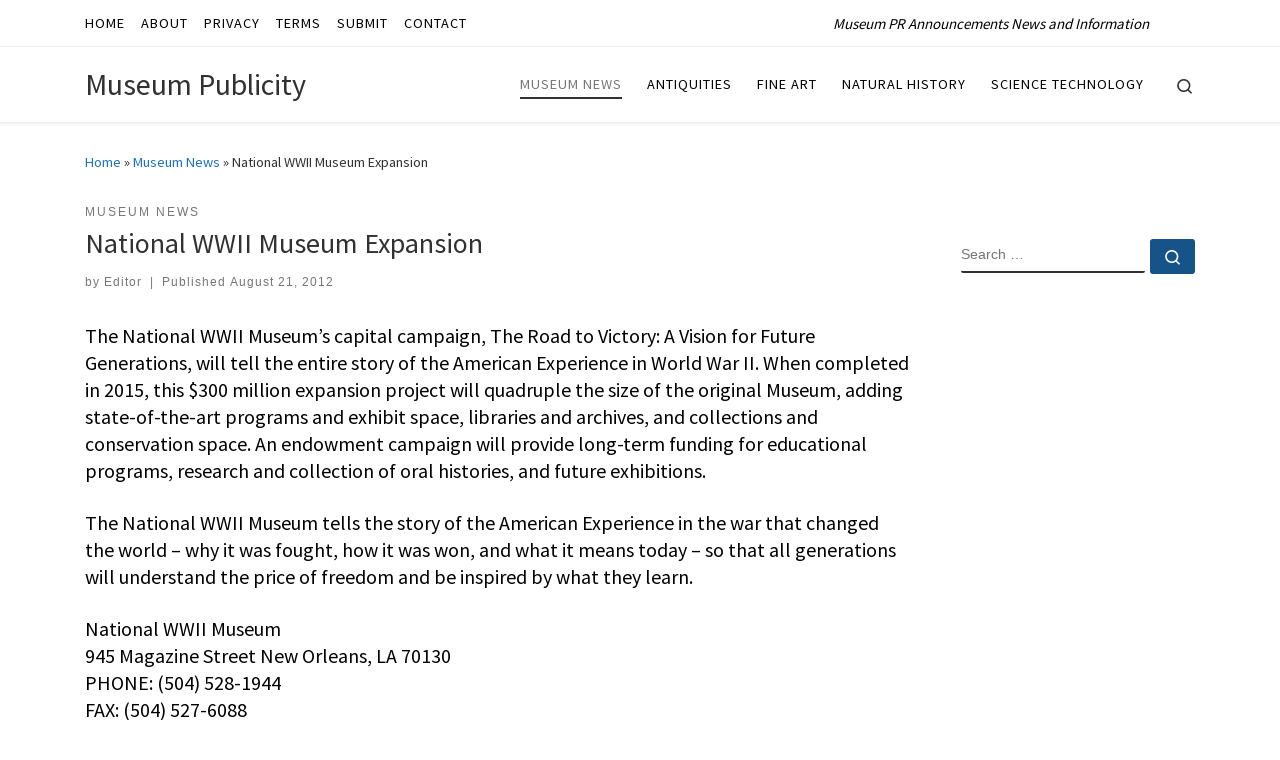

--- FILE ---
content_type: text/html; charset=utf-8
request_url: https://www.google.com/recaptcha/api2/aframe
body_size: 269
content:
<!DOCTYPE HTML><html><head><meta http-equiv="content-type" content="text/html; charset=UTF-8"></head><body><script nonce="9Axv72UlzWsTxQJZZ2Oecw">/** Anti-fraud and anti-abuse applications only. See google.com/recaptcha */ try{var clients={'sodar':'https://pagead2.googlesyndication.com/pagead/sodar?'};window.addEventListener("message",function(a){try{if(a.source===window.parent){var b=JSON.parse(a.data);var c=clients[b['id']];if(c){var d=document.createElement('img');d.src=c+b['params']+'&rc='+(localStorage.getItem("rc::a")?sessionStorage.getItem("rc::b"):"");window.document.body.appendChild(d);sessionStorage.setItem("rc::e",parseInt(sessionStorage.getItem("rc::e")||0)+1);localStorage.setItem("rc::h",'1769031645904');}}}catch(b){}});window.parent.postMessage("_grecaptcha_ready", "*");}catch(b){}</script></body></html>